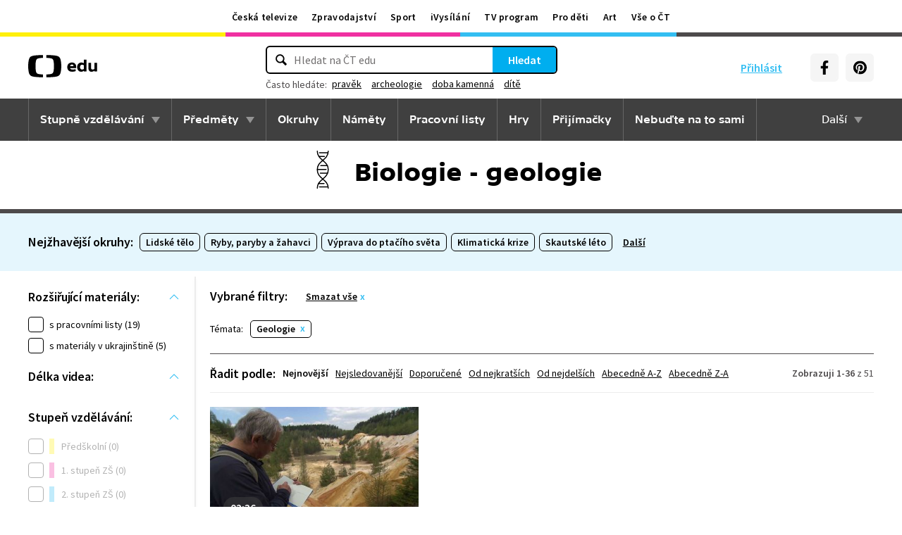

--- FILE ---
content_type: text/plain; charset=utf-8
request_url: https://events.getsitectrl.com/api/v1/events?query=stranka%3D3%26tema%3Dgeologie
body_size: 556
content:
{"id":"66fc2600a934caf7","user_id":"66fc2600a97d0bee","time":1769268052644,"token":"1769268052.a9cccfd27961a0ad17dfbaae55c01c03.235ec53e3b50da72d52fdee5facb736b","geo":{"ip":"3.12.164.79","geopath":"147015:147763:220321:","geoname_id":4509177,"longitude":-83.0061,"latitude":39.9625,"postal_code":"43215","city":"Columbus","region":"Ohio","state_code":"OH","country":"United States","country_code":"US","timezone":"America/New_York"},"ua":{"platform":"Desktop","os":"Mac OS","os_family":"Mac OS X","os_version":"10.15.7","browser":"Other","browser_family":"ClaudeBot","browser_version":"1.0","device":"Spider","device_brand":"Spider","device_model":"Desktop"},"utm":{}}